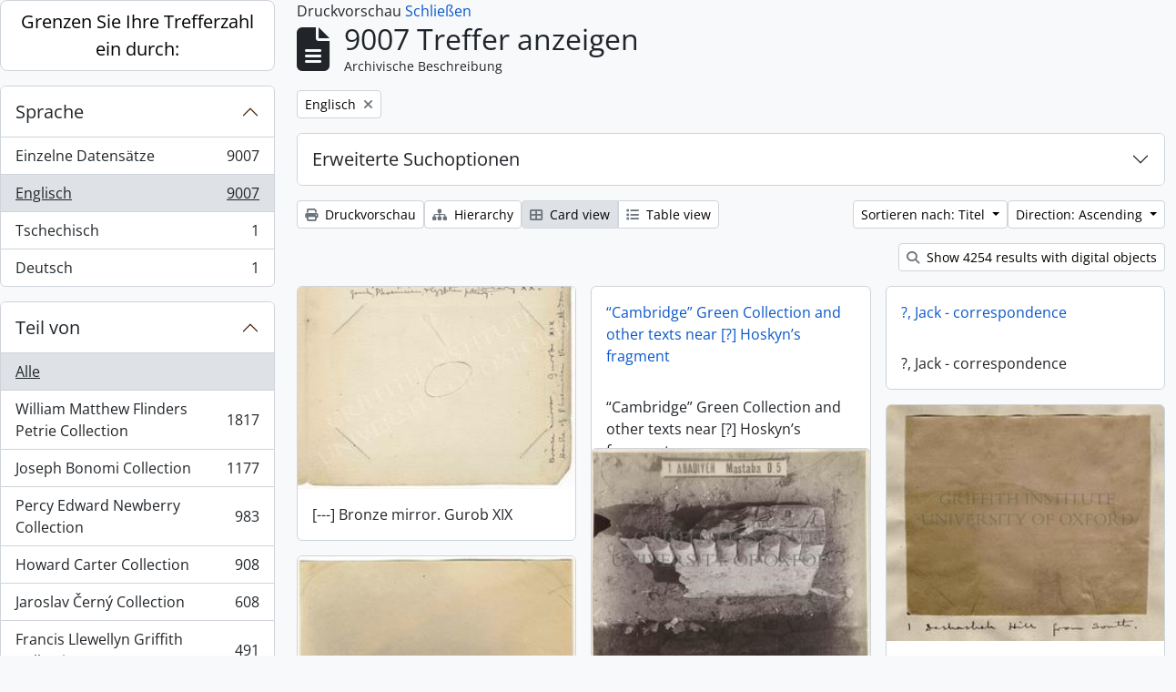

--- FILE ---
content_type: text/html; charset=utf-8
request_url: https://archive.griffith.ox.ac.uk/index.php/informationobject/browse?sf_culture=de&view=card&languages=en&sortDir=asc&sort=alphabetic&topLod=0&media=print
body_size: 14350
content:
<!DOCTYPE html>
<html lang="de"
      dir="ltr"
      media="print">
  <head>
        <script nonce=2275cada2fd6b4788b6ab74f873e11e1 async src="https://www.googletagmanager.com/gtag/js?id="></script>
    <script nonce=2275cada2fd6b4788b6ab74f873e11e1>
    window.dataLayer = window.dataLayer || [];
    function gtag(){dataLayer.push(arguments);}
    gtag('js', new Date());
        gtag('config', '');
    </script>
    <meta charset="utf-8">
    <meta name="viewport" content="width=device-width, initial-scale=1">
    <title>Information object browse - Griffith Institute Archive</title>
                      <link rel="shortcut icon" href="/favicon.ico">
    <script defer src="/dist/js/vendor.bundle.0f9010a8851c963bf1c1.js"></script><script defer src="/dist/js/arDominionB5Plugin.bundle.f35dfa6a8681aaac95aa.js"></script><link href="/dist/css/arDominionB5Plugin.bundle.a287608095b6ba1a60b5.css" rel="stylesheet">
      </head>
  <body class="d-flex flex-column min-vh-100 informationobject browse show-edit-tooltips">
        <div class="visually-hidden-focusable p-3 border-bottom">
  <a class="btn btn-sm btn-secondary" href="#main-column">
    Skip to main content  </a>
</div>




  <style nonce=2275cada2fd6b4788b6ab74f873e11e1>
    #top-bar {
      background-color: #212529 !important;
    }
  </style>
<header id="top-bar" class="navbar navbar-expand-lg navbar-dark d-print-none" role="navigation" aria-label="Main navigation">
  <div class="container-fluid">
          <a class="navbar-brand d-flex flex-wrap flex-lg-nowrap align-items-center py-0 me-0" href="/index.php/" title="Startseite" rel="home">
                                                    <span class="text-wrap my-1 me-3">Griffith Institute Archive</span>
              </a>
        <button class="navbar-toggler atom-btn-secondary my-2 me-1 px-1" type="button" data-bs-toggle="collapse" data-bs-target="#navbar-content" aria-controls="navbar-content" aria-expanded="false">
      <i 
        class="fas fa-2x fa-fw fa-bars" 
        data-bs-toggle="tooltip"
        data-bs-placement="bottom"
        title="Toggle navigation"
        aria-hidden="true">
      </i>
      <span class="visually-hidden">Toggle navigation</span>
    </button>
    <div class="collapse navbar-collapse flex-wrap justify-content-end me-1" id="navbar-content">
      <div class="d-flex flex-wrap flex-lg-nowrap flex-grow-1">
        <div class="dropdown my-2 me-3">
  <button class="btn btn-sm atom-btn-secondary dropdown-toggle" type="button" id="browse-menu" data-bs-toggle="dropdown" aria-expanded="false">
    Durchsuchen  </button>
  <ul class="dropdown-menu mt-2" aria-labelledby="browse-menu">
    <li>
      <h6 class="dropdown-header">
        Durchsuchen      </h6>
    </li>
                  <li id="node_browseInformationObjects">
          <a class="dropdown-item" href="/index.php/informationobject/browse?sf_culture=en&amp;levels=223&amp;topLod=0&amp;limit=30&amp;sort=identifier" title="Archivische Beschreibungen">Archivische Beschreibungen</a>        </li>
                        <li id="node_browseActors">
          <a class="dropdown-item" href="/index.php/actor/browse" title="Normdateien">Normdateien</a>        </li>
                        <li id="node_browsePlaces">
          <a class="dropdown-item" href="/index.php/taxonomy/index/id/42" title="Orte">Orte</a>        </li>
                        <li id="node_browseSubjects">
          <a class="dropdown-item" href="/index.php/taxonomy/index/id/35" title="Themen">Themen</a>        </li>
                        <li id="node_browseDigitalObjects">
          <a class="dropdown-item" href="/index.php/informationobject/browse?view=card&amp;onlyMedia=1&amp;topLod=0" title="Digitales Objekt">Digitales Objekt</a>        </li>
            </ul>
</div>
        <form
  id="search-box"
  class="d-flex flex-grow-1 my-2"
  role="search"
  action="/index.php/informationobject/browse">
  <h2 class="visually-hidden">Suche</h2>
  <input type="hidden" name="topLod" value="0">
  <input type="hidden" name="sort" value="relevance">
  <div class="input-group flex-nowrap">
    <button
      id="search-box-options"
      class="btn btn-sm atom-btn-secondary dropdown-toggle"
      type="button"
      data-bs-toggle="dropdown"
      data-bs-auto-close="outside"
      aria-expanded="false">
      <i class="fas fa-cog" aria-hidden="true"></i>
      <span class="visually-hidden">Search options</span>
    </button>
    <div class="dropdown-menu mt-2" aria-labelledby="search-box-options">
            <a class="dropdown-item" href="/index.php/informationobject/browse?showAdvanced=1&topLod=0">
        Erweiterte Suche      </a>
    </div>
    <input
      id="search-box-input"
      class="form-control form-control-sm dropdown-toggle"
      type="search"
      name="query"
      autocomplete="off"
      value=""
      placeholder="Search"
      data-url="/index.php/search/autocomplete"
      data-bs-toggle="dropdown"
      aria-label="Search"
      aria-expanded="false">
    <ul id="search-box-results" class="dropdown-menu mt-2" aria-labelledby="search-box-input"></ul>
    <button class="btn btn-sm atom-btn-secondary" type="submit">
      <i class="fas fa-search" aria-hidden="true"></i>
      <span class="visually-hidden">Search in browse page</span>
    </button>
  </div>
</form>
      </div>
      <div class="d-flex flex-nowrap flex-column flex-lg-row align-items-strech align-items-lg-center">
        <ul class="navbar-nav mx-lg-2">
                    <li class="nav-item dropdown d-flex flex-column">
  <a
    class="nav-link dropdown-toggle d-flex align-items-center p-0"
    href="#"
    id="clipboard-menu"
    role="button"
    data-bs-toggle="dropdown"
    aria-expanded="false"
    data-total-count-label="records added"
    data-alert-close="Schließen"
    data-load-alert-message="There was an error loading the clipboard content."
    data-export-alert-message="The clipboard is empty for this entity type."
    data-export-check-url="/index.php/clipboard/exportCheck"
    data-delete-alert-message="Note: clipboard items unclipped in this page will be removed from the clipboard when the page is refreshed. You can re-select them now, or reload the page to remove them completely. Using the sort or print preview buttons will also cause a page reload - so anything currently deselected will be lost!"
                data-show-accessions="0"
    >
    <i
      class="fas fa-2x fa-fw fa-paperclip px-0 px-lg-2 py-2"
      data-bs-toggle="tooltip"
      data-bs-placement="bottom"
      data-bs-custom-class="d-none d-lg-block"
      title="Clipboard"
      aria-hidden="true">
    </i>
    <span class="d-lg-none mx-1" aria-hidden="true">
      Clipboard    </span>
    <span class="visually-hidden">
      Clipboard    </span>
  </a>
  <ul class="dropdown-menu dropdown-menu-end mb-2" aria-labelledby="clipboard-menu">
    <li>
      <h6 class="dropdown-header">
        Clipboard      </h6>
    </li>
    <li class="text-muted text-nowrap px-3 pb-2">
      <span
        id="counts-block"
        data-information-object-label="Archival description count:&nbsp;"
        data-actor-object-label="Authority record count:&nbsp;"
        data-repository-object-label="Archival institution count:&nbsp;"
                >
      </span>
    </li>
                  <li id="node_clearClipboard">
          <a class="dropdown-item" href="/index.php/" title="Clear all selections">Clear all selections</a>        </li>
                        <li id="node_goToClipboard">
          <a class="dropdown-item" href="/index.php/clipboard/view" title="Go to clipboard">Go to clipboard</a>        </li>
                        <li id="node_loadClipboard">
          <a class="dropdown-item" href="/index.php/clipboard/load" title="Load clipboard">Load clipboard</a>        </li>
                        <li id="node_saveClipboard">
          <a class="dropdown-item" href="/index.php/clipboard/save" title="Save clipboard">Save clipboard</a>        </li>
            </ul>
</li>
                      <li class="nav-item dropdown d-flex flex-column">
  <a
    class="nav-link dropdown-toggle d-flex align-items-center p-0"
    href="#"
    id="language-menu"
    role="button"
    data-bs-toggle="dropdown"
    aria-expanded="false">
    <i
      class="fas fa-2x fa-fw fa-globe-europe px-0 px-lg-2 py-2"
      data-bs-toggle="tooltip"
      data-bs-placement="bottom"
      data-bs-custom-class="d-none d-lg-block"
      title="Sprache"
      aria-hidden="true">
    </i>
    <span class="d-lg-none mx-1" aria-hidden="true">
      Sprache    </span>
    <span class="visually-hidden">
      Sprache    </span>  
  </a>
  <ul class="dropdown-menu dropdown-menu-end mb-2" aria-labelledby="language-menu">
    <li>
      <h6 class="dropdown-header">
        Sprache      </h6>
    </li>
          <li>
        <a class="dropdown-item" href="/index.php/informationobject/browse?sf_culture=en&amp;view=card&amp;languages=en&amp;sortDir=asc&amp;sort=alphabetic&amp;topLod=0&amp;media=print" title="English">English</a>      </li>
          <li>
        <a class="dropdown-item" href="/index.php/informationobject/browse?sf_culture=fr&amp;view=card&amp;languages=en&amp;sortDir=asc&amp;sort=alphabetic&amp;topLod=0&amp;media=print" title="Français">Français</a>      </li>
          <li>
        <a class="dropdown-item" href="/index.php/informationobject/browse?sf_culture=es&amp;view=card&amp;languages=en&amp;sortDir=asc&amp;sort=alphabetic&amp;topLod=0&amp;media=print" title="Español">Español</a>      </li>
          <li>
        <a class="dropdown-item" href="/index.php/informationobject/browse?sf_culture=nl&amp;view=card&amp;languages=en&amp;sortDir=asc&amp;sort=alphabetic&amp;topLod=0&amp;media=print" title="Nederlands">Nederlands</a>      </li>
          <li>
        <a class="dropdown-item" href="/index.php/informationobject/browse?sf_culture=pt&amp;view=card&amp;languages=en&amp;sortDir=asc&amp;sort=alphabetic&amp;topLod=0&amp;media=print" title="Português">Português</a>      </li>
          <li>
        <a class="dropdown-item" href="/index.php/informationobject/browse?sf_culture=de&amp;view=card&amp;languages=en&amp;sortDir=asc&amp;sort=alphabetic&amp;topLod=0&amp;media=print" title="Deutsch">Deutsch</a>      </li>
          <li>
        <a class="dropdown-item" href="/index.php/informationobject/browse?sf_culture=cs&amp;view=card&amp;languages=en&amp;sortDir=asc&amp;sort=alphabetic&amp;topLod=0&amp;media=print" title="čeština">čeština</a>      </li>
          <li>
        <a class="dropdown-item" href="/index.php/informationobject/browse?sf_culture=ar&amp;view=card&amp;languages=en&amp;sortDir=asc&amp;sort=alphabetic&amp;topLod=0&amp;media=print" title="العربية">العربية</a>      </li>
          <li>
        <a class="dropdown-item" href="/index.php/informationobject/browse?sf_culture=it&amp;view=card&amp;languages=en&amp;sortDir=asc&amp;sort=alphabetic&amp;topLod=0&amp;media=print" title="Italiano">Italiano</a>      </li>
      </ul>
</li>
                    <li class="nav-item dropdown d-flex flex-column">
  <a
    class="nav-link dropdown-toggle d-flex align-items-center p-0"
    href="#"
    id="quick-links-menu"
    role="button"
    data-bs-toggle="dropdown"
    aria-expanded="false">
    <i
      class="fas fa-2x fa-fw fa-info-circle px-0 px-lg-2 py-2"
      data-bs-toggle="tooltip"
      data-bs-placement="bottom"
      data-bs-custom-class="d-none d-lg-block"
      title="Direkter Link"
      aria-hidden="true">
    </i>
    <span class="d-lg-none mx-1" aria-hidden="true">
      Direkter Link    </span> 
    <span class="visually-hidden">
      Direkter Link    </span>
  </a>
  <ul class="dropdown-menu dropdown-menu-end mb-2" aria-labelledby="quick-links-menu">
    <li>
      <h6 class="dropdown-header">
        Direkter Link      </h6>
    </li>
                  <li id="node_about">
          <a class="dropdown-item" href="/index.php/about" title="Über">Über</a>        </li>
                        <li id="node_home">
          <a class="dropdown-item" href="/index.php/" title="Startseite">Startseite</a>        </li>
                        <li id="node_help">
          <a class="dropdown-item" href="http://docs.accesstomemory.org/" title="Hilfe">Hilfe</a>        </li>
                                                      <li id="node_globalReplace">
          <a class="dropdown-item" href="/index.php/search/globalReplace" title="Allgemeines Suchen/Ersetzen">Allgemeines Suchen/Ersetzen</a>        </li>
                        <li id="node_privacy">
          <a class="dropdown-item" href="/index.php/privacy" title="Privacy Policy">Privacy Policy</a>        </li>
            </ul>
</li>
        </ul>
              <div class="dropdown my-2">
    <button class="btn btn-sm atom-btn-secondary dropdown-toggle" type="button" id="user-menu" data-bs-toggle="dropdown" data-bs-auto-close="outside" aria-expanded="false">
      Anmelden    </button>
    <div class="dropdown-menu dropdown-menu-lg-end mt-2" aria-labelledby="user-menu">
      <div>
        <h6 class="dropdown-header">
          Haben Sie einen Account?        </h6>
      </div>
      <form class="mx-3 my-2" action="/index.php/user/login" method="post">        <input type="hidden" name="_csrf_token" value="c594e02cace13e068ff9ffee1715058d" id="csrf_token" /><input type="hidden" name="next" value="https://archive.griffith.ox.ac.uk/index.php/informationobject/browse?sf_culture=de&amp;view=card&amp;languages=en&amp;sortDir=asc&amp;sort=alphabetic&amp;topLod=0&amp;media=print" id="next" />        <div class="mb-3"><label class="form-label" for="email">E-Mail<span aria-hidden="true" class="text-primary ms-1" title="This field is required."><strong>*</strong></span><span class="visually-hidden">This field is required.</span></label><input type="text" name="email" class="form-control-sm form-control" id="email" /></div>        <div class="mb-3"><label class="form-label" for="password">Passwort<span aria-hidden="true" class="text-primary ms-1" title="This field is required."><strong>*</strong></span><span class="visually-hidden">This field is required.</span></label><input type="password" name="password" class="form-control-sm form-control" autocomplete="off" id="password" /></div>        <button class="btn btn-sm atom-btn-secondary" type="submit">
          Anmelden        </button>
      </form>
    </div>
  </div>
      </div>
    </div>
  </div>
</header>

    
<div id="wrapper" class="container-xxl pt-3 flex-grow-1">
            <div class="row">
    <div id="sidebar" class="col-md-3">
      
    <h2 class="d-grid">
      <button
        class="btn btn-lg atom-btn-white collapsed text-wrap"
        type="button"
        data-bs-toggle="collapse"
        data-bs-target="#collapse-aggregations"
        aria-expanded="false"
        aria-controls="collapse-aggregations">
        Grenzen Sie Ihre Trefferzahl ein durch:      </button>
    </h2>

    <div class="collapse" id="collapse-aggregations">

      
      

<div class="accordion mb-3">
  <div class="accordion-item aggregation">
    <h2 class="accordion-header" id="heading-languages">
      <button
        class="accordion-button"
        type="button"
        data-bs-toggle="collapse"
        data-bs-target="#collapse-languages"
        aria-expanded="true"
        aria-controls="collapse-languages">
        Sprache      </button>
    </h2>
    <div
      id="collapse-languages"
      class="accordion-collapse collapse show list-group list-group-flush"
      aria-labelledby="heading-languages">
      
          
              
        <a class="list-group-item list-group-item-action d-flex justify-content-between align-items-center text-break" href="/index.php/informationobject/browse?sf_culture=de&amp;view=card&amp;sortDir=asc&amp;sort=alphabetic&amp;topLod=0&amp;media=print" title="Einzelne Datensätze, 9007 Ergebnisse9007">Einzelne Datensätze<span class="visually-hidden">, 9007 Ergebnisse</span><span aria-hidden="true" class="ms-3 text-nowrap">9007</span></a>              
        <a class="list-group-item list-group-item-action d-flex justify-content-between align-items-center text-break active text-decoration-underline" href="/index.php/informationobject/browse?languages=en&amp;sf_culture=de&amp;view=card&amp;sortDir=asc&amp;sort=alphabetic&amp;topLod=0&amp;media=print" title="Englisch, 9007 Ergebnisse9007">Englisch<span class="visually-hidden">, 9007 Ergebnisse</span><span aria-hidden="true" class="ms-3 text-nowrap">9007</span></a>              
        <a class="list-group-item list-group-item-action d-flex justify-content-between align-items-center text-break" href="/index.php/informationobject/browse?languages=cs&amp;sf_culture=de&amp;view=card&amp;sortDir=asc&amp;sort=alphabetic&amp;topLod=0&amp;media=print" title="Tschechisch, 1 Ergebnisse1">Tschechisch<span class="visually-hidden">, 1 Ergebnisse</span><span aria-hidden="true" class="ms-3 text-nowrap">1</span></a>              
        <a class="list-group-item list-group-item-action d-flex justify-content-between align-items-center text-break" href="/index.php/informationobject/browse?languages=de&amp;sf_culture=de&amp;view=card&amp;sortDir=asc&amp;sort=alphabetic&amp;topLod=0&amp;media=print" title="Deutsch, 1 Ergebnisse1">Deutsch<span class="visually-hidden">, 1 Ergebnisse</span><span aria-hidden="true" class="ms-3 text-nowrap">1</span></a>          </div>
  </div>
</div>

      

<div class="accordion mb-3">
  <div class="accordion-item aggregation">
    <h2 class="accordion-header" id="heading-collection">
      <button
        class="accordion-button collapsed"
        type="button"
        data-bs-toggle="collapse"
        data-bs-target="#collapse-collection"
        aria-expanded="false"
        aria-controls="collapse-collection">
        Teil von       </button>
    </h2>
    <div
      id="collapse-collection"
      class="accordion-collapse collapse list-group list-group-flush"
      aria-labelledby="heading-collection">
      
              <a class="list-group-item list-group-item-action d-flex justify-content-between align-items-center active text-decoration-underline" href="/index.php/informationobject/browse?sf_culture=de&amp;view=card&amp;languages=en&amp;sortDir=asc&amp;sort=alphabetic&amp;topLod=0&amp;media=print" title="Alle">Alle</a>          
              
        <a class="list-group-item list-group-item-action d-flex justify-content-between align-items-center text-break" href="/index.php/informationobject/browse?collection=10089&amp;sf_culture=de&amp;view=card&amp;languages=en&amp;sortDir=asc&amp;sort=alphabetic&amp;topLod=0&amp;media=print" title="William Matthew Flinders Petrie Collection, 1817 Ergebnisse1817">William Matthew Flinders Petrie Collection<span class="visually-hidden">, 1817 Ergebnisse</span><span aria-hidden="true" class="ms-3 text-nowrap">1817</span></a>              
        <a class="list-group-item list-group-item-action d-flex justify-content-between align-items-center text-break" href="/index.php/informationobject/browse?collection=16624&amp;sf_culture=de&amp;view=card&amp;languages=en&amp;sortDir=asc&amp;sort=alphabetic&amp;topLod=0&amp;media=print" title="Joseph Bonomi Collection, 1177 Ergebnisse1177">Joseph Bonomi Collection<span class="visually-hidden">, 1177 Ergebnisse</span><span aria-hidden="true" class="ms-3 text-nowrap">1177</span></a>              
        <a class="list-group-item list-group-item-action d-flex justify-content-between align-items-center text-break" href="/index.php/informationobject/browse?collection=14474&amp;sf_culture=de&amp;view=card&amp;languages=en&amp;sortDir=asc&amp;sort=alphabetic&amp;topLod=0&amp;media=print" title="Percy Edward Newberry Collection, 983 Ergebnisse983">Percy Edward Newberry Collection<span class="visually-hidden">, 983 Ergebnisse</span><span aria-hidden="true" class="ms-3 text-nowrap">983</span></a>              
        <a class="list-group-item list-group-item-action d-flex justify-content-between align-items-center text-break" href="/index.php/informationobject/browse?collection=9756&amp;sf_culture=de&amp;view=card&amp;languages=en&amp;sortDir=asc&amp;sort=alphabetic&amp;topLod=0&amp;media=print" title="Howard Carter Collection, 908 Ergebnisse908">Howard Carter Collection<span class="visually-hidden">, 908 Ergebnisse</span><span aria-hidden="true" class="ms-3 text-nowrap">908</span></a>              
        <a class="list-group-item list-group-item-action d-flex justify-content-between align-items-center text-break" href="/index.php/informationobject/browse?collection=9722&amp;sf_culture=de&amp;view=card&amp;languages=en&amp;sortDir=asc&amp;sort=alphabetic&amp;topLod=0&amp;media=print" title="Jaroslav Černý Collection, 608 Ergebnisse608">Jaroslav Černý Collection<span class="visually-hidden">, 608 Ergebnisse</span><span aria-hidden="true" class="ms-3 text-nowrap">608</span></a>              
        <a class="list-group-item list-group-item-action d-flex justify-content-between align-items-center text-break" href="/index.php/informationobject/browse?collection=403&amp;sf_culture=de&amp;view=card&amp;languages=en&amp;sortDir=asc&amp;sort=alphabetic&amp;topLod=0&amp;media=print" title="Francis Llewellyn Griffith Collection, 491 Ergebnisse491">Francis Llewellyn Griffith Collection<span class="visually-hidden">, 491 Ergebnisse</span><span aria-hidden="true" class="ms-3 text-nowrap">491</span></a>              
        <a class="list-group-item list-group-item-action d-flex justify-content-between align-items-center text-break" href="/index.php/informationobject/browse?collection=9733&amp;sf_culture=de&amp;view=card&amp;languages=en&amp;sortDir=asc&amp;sort=alphabetic&amp;topLod=0&amp;media=print" title="Myrtle Florence Broome Collection, 435 Ergebnisse435">Myrtle Florence Broome Collection<span class="visually-hidden">, 435 Ergebnisse</span><span aria-hidden="true" class="ms-3 text-nowrap">435</span></a>              
        <a class="list-group-item list-group-item-action d-flex justify-content-between align-items-center text-break" href="/index.php/informationobject/browse?collection=10021&amp;sf_culture=de&amp;view=card&amp;languages=en&amp;sortDir=asc&amp;sort=alphabetic&amp;topLod=0&amp;media=print" title="George Alexander Hoskins Collection, 394 Ergebnisse394">George Alexander Hoskins Collection<span class="visually-hidden">, 394 Ergebnisse</span><span aria-hidden="true" class="ms-3 text-nowrap">394</span></a>              
        <a class="list-group-item list-group-item-action d-flex justify-content-between align-items-center text-break" href="/index.php/informationobject/browse?collection=10144&amp;sf_culture=de&amp;view=card&amp;languages=en&amp;sortDir=asc&amp;sort=alphabetic&amp;topLod=0&amp;media=print" title="Tutankhamun Archive, 313 Ergebnisse313">Tutankhamun Archive<span class="visually-hidden">, 313 Ergebnisse</span><span aria-hidden="true" class="ms-3 text-nowrap">313</span></a>              
        <a class="list-group-item list-group-item-action d-flex justify-content-between align-items-center text-break" href="/index.php/informationobject/browse?collection=9997&amp;sf_culture=de&amp;view=card&amp;languages=en&amp;sortDir=asc&amp;sort=alphabetic&amp;topLod=0&amp;media=print" title="Oliver Robert Gurney Collection, 297 Ergebnisse297">Oliver Robert Gurney Collection<span class="visually-hidden">, 297 Ergebnisse</span><span aria-hidden="true" class="ms-3 text-nowrap">297</span></a>          </div>
  </div>
</div>

      
      

<div class="accordion mb-3">
  <div class="accordion-item aggregation">
    <h2 class="accordion-header" id="heading-creators">
      <button
        class="accordion-button collapsed"
        type="button"
        data-bs-toggle="collapse"
        data-bs-target="#collapse-creators"
        aria-expanded="false"
        aria-controls="collapse-creators">
        Urheber/Bestandsbildner      </button>
    </h2>
    <div
      id="collapse-creators"
      class="accordion-collapse collapse list-group list-group-flush"
      aria-labelledby="heading-creators">
      
              <a class="list-group-item list-group-item-action d-flex justify-content-between align-items-center active text-decoration-underline" href="/index.php/informationobject/browse?sf_culture=de&amp;view=card&amp;languages=en&amp;sortDir=asc&amp;sort=alphabetic&amp;topLod=0&amp;media=print" title="Alle">Alle</a>          
              
        <a class="list-group-item list-group-item-action d-flex justify-content-between align-items-center text-break" href="/index.php/informationobject/browse?creators=1760&amp;sf_culture=de&amp;view=card&amp;languages=en&amp;sortDir=asc&amp;sort=alphabetic&amp;topLod=0&amp;media=print" title="Carter, Howard, 70 Ergebnisse70">Carter, Howard<span class="visually-hidden">, 70 Ergebnisse</span><span aria-hidden="true" class="ms-3 text-nowrap">70</span></a>              
        <a class="list-group-item list-group-item-action d-flex justify-content-between align-items-center text-break" href="/index.php/informationobject/browse?creators=9744&amp;sf_culture=de&amp;view=card&amp;languages=en&amp;sortDir=asc&amp;sort=alphabetic&amp;topLod=0&amp;media=print" title="Burton, Harry, 39 Ergebnisse39">Burton, Harry<span class="visually-hidden">, 39 Ergebnisse</span><span aria-hidden="true" class="ms-3 text-nowrap">39</span></a>              
        <a class="list-group-item list-group-item-action d-flex justify-content-between align-items-center text-break" href="/index.php/informationobject/browse?creators=393&amp;sf_culture=de&amp;view=card&amp;languages=en&amp;sortDir=asc&amp;sort=alphabetic&amp;topLod=0&amp;media=print" title="Gardiner, (Sir) Alan Henderson, 14 Ergebnisse14">Gardiner, (Sir) Alan Henderson<span class="visually-hidden">, 14 Ergebnisse</span><span aria-hidden="true" class="ms-3 text-nowrap">14</span></a>              
        <a class="list-group-item list-group-item-action d-flex justify-content-between align-items-center text-break" href="/index.php/informationobject/browse?creators=85318&amp;sf_culture=de&amp;view=card&amp;languages=en&amp;sortDir=asc&amp;sort=alphabetic&amp;topLod=0&amp;media=print" title="Hall, Lindsley Foote, 14 Ergebnisse14">Hall, Lindsley Foote<span class="visually-hidden">, 14 Ergebnisse</span><span aria-hidden="true" class="ms-3 text-nowrap">14</span></a>              
        <a class="list-group-item list-group-item-action d-flex justify-content-between align-items-center text-break" href="/index.php/informationobject/browse?creators=85319&amp;sf_culture=de&amp;view=card&amp;languages=en&amp;sortDir=asc&amp;sort=alphabetic&amp;topLod=0&amp;media=print" title="Hauser, Walter, 14 Ergebnisse14">Hauser, Walter<span class="visually-hidden">, 14 Ergebnisse</span><span aria-hidden="true" class="ms-3 text-nowrap">14</span></a>              
        <a class="list-group-item list-group-item-action d-flex justify-content-between align-items-center text-break" href="/index.php/informationobject/browse?creators=9752&amp;sf_culture=de&amp;view=card&amp;languages=en&amp;sortDir=asc&amp;sort=alphabetic&amp;topLod=0&amp;media=print" title="Calverley, Amice Mary, 13 Ergebnisse13">Calverley, Amice Mary<span class="visually-hidden">, 13 Ergebnisse</span><span aria-hidden="true" class="ms-3 text-nowrap">13</span></a>              
        <a class="list-group-item list-group-item-action d-flex justify-content-between align-items-center text-break" href="/index.php/informationobject/browse?creators=10048&amp;sf_culture=de&amp;view=card&amp;languages=en&amp;sortDir=asc&amp;sort=alphabetic&amp;topLod=0&amp;media=print" title="Mace, Arthur Cruttenden, 11 Ergebnisse11">Mace, Arthur Cruttenden<span class="visually-hidden">, 11 Ergebnisse</span><span aria-hidden="true" class="ms-3 text-nowrap">11</span></a>              
        <a class="list-group-item list-group-item-action d-flex justify-content-between align-items-center text-break" href="/index.php/informationobject/browse?creators=10044&amp;sf_culture=de&amp;view=card&amp;languages=en&amp;sortDir=asc&amp;sort=alphabetic&amp;topLod=0&amp;media=print" title="Lucas, Alfred, 10 Ergebnisse10">Lucas, Alfred<span class="visually-hidden">, 10 Ergebnisse</span><span aria-hidden="true" class="ms-3 text-nowrap">10</span></a>              
        <a class="list-group-item list-group-item-action d-flex justify-content-between align-items-center text-break" href="/index.php/informationobject/browse?creators=17647&amp;sf_culture=de&amp;view=card&amp;languages=en&amp;sortDir=asc&amp;sort=alphabetic&amp;topLod=0&amp;media=print" title="Davies, Anna (Nina) Macpherson, 8 Ergebnisse8">Davies, Anna (Nina) Macpherson<span class="visually-hidden">, 8 Ergebnisse</span><span aria-hidden="true" class="ms-3 text-nowrap">8</span></a>              
        <a class="list-group-item list-group-item-action d-flex justify-content-between align-items-center text-break" href="/index.php/informationobject/browse?creators=91152&amp;sf_culture=de&amp;view=card&amp;languages=en&amp;sortDir=asc&amp;sort=alphabetic&amp;topLod=0&amp;media=print" title="Fleming, Elizabeth, 6 Ergebnisse6">Fleming, Elizabeth<span class="visually-hidden">, 6 Ergebnisse</span><span aria-hidden="true" class="ms-3 text-nowrap">6</span></a>          </div>
  </div>
</div>

        
        
      

<div class="accordion mb-3">
  <div class="accordion-item aggregation">
    <h2 class="accordion-header" id="heading-subjects">
      <button
        class="accordion-button collapsed"
        type="button"
        data-bs-toggle="collapse"
        data-bs-target="#collapse-subjects"
        aria-expanded="false"
        aria-controls="collapse-subjects">
        Gegenstand      </button>
    </h2>
    <div
      id="collapse-subjects"
      class="accordion-collapse collapse list-group list-group-flush"
      aria-labelledby="heading-subjects">
      
              <a class="list-group-item list-group-item-action d-flex justify-content-between align-items-center active text-decoration-underline" href="/index.php/informationobject/browse?sf_culture=de&amp;view=card&amp;languages=en&amp;sortDir=asc&amp;sort=alphabetic&amp;topLod=0&amp;media=print" title="Alle">Alle</a>          
              
        <a class="list-group-item list-group-item-action d-flex justify-content-between align-items-center text-break" href="/index.php/informationobject/browse?subjects=9568&amp;sf_culture=de&amp;view=card&amp;languages=en&amp;sortDir=asc&amp;sort=alphabetic&amp;topLod=0&amp;media=print" title="Scarabs and Seals (Percy Newberry Collection), 74 Ergebnisse74">Scarabs and Seals (Percy Newberry Collection)<span class="visually-hidden">, 74 Ergebnisse</span><span aria-hidden="true" class="ms-3 text-nowrap">74</span></a>              
        <a class="list-group-item list-group-item-action d-flex justify-content-between align-items-center text-break" href="/index.php/informationobject/browse?subjects=9535&amp;sf_culture=de&amp;view=card&amp;languages=en&amp;sortDir=asc&amp;sort=alphabetic&amp;topLod=0&amp;media=print" title="Flora and Fauna (Percy Newberry Collection), 28 Ergebnisse28">Flora and Fauna (Percy Newberry Collection)<span class="visually-hidden">, 28 Ergebnisse</span><span aria-hidden="true" class="ms-3 text-nowrap">28</span></a>              
        <a class="list-group-item list-group-item-action d-flex justify-content-between align-items-center text-break" href="/index.php/informationobject/browse?subjects=9498&amp;sf_culture=de&amp;view=card&amp;languages=en&amp;sortDir=asc&amp;sort=alphabetic&amp;topLod=0&amp;media=print" title="Predynastic Egypt (Percy Newberry Collection), 25 Ergebnisse25">Predynastic Egypt (Percy Newberry Collection)<span class="visually-hidden">, 25 Ergebnisse</span><span aria-hidden="true" class="ms-3 text-nowrap">25</span></a>              
        <a class="list-group-item list-group-item-action d-flex justify-content-between align-items-center text-break" href="/index.php/informationobject/browse?subjects=9646&amp;sf_culture=de&amp;view=card&amp;languages=en&amp;sortDir=asc&amp;sort=alphabetic&amp;topLod=0&amp;media=print" title="Nome Ensigns (Percy Newberry Collection), 23 Ergebnisse23">Nome Ensigns (Percy Newberry Collection)<span class="visually-hidden">, 23 Ergebnisse</span><span aria-hidden="true" class="ms-3 text-nowrap">23</span></a>          </div>
  </div>
</div>

        
      

<div class="accordion mb-3">
  <div class="accordion-item aggregation">
    <h2 class="accordion-header" id="heading-levels">
      <button
        class="accordion-button collapsed"
        type="button"
        data-bs-toggle="collapse"
        data-bs-target="#collapse-levels"
        aria-expanded="false"
        aria-controls="collapse-levels">
        Erschließungsstufe      </button>
    </h2>
    <div
      id="collapse-levels"
      class="accordion-collapse collapse list-group list-group-flush"
      aria-labelledby="heading-levels">
      
              <a class="list-group-item list-group-item-action d-flex justify-content-between align-items-center active text-decoration-underline" href="/index.php/informationobject/browse?sf_culture=de&amp;view=card&amp;languages=en&amp;sortDir=asc&amp;sort=alphabetic&amp;topLod=0&amp;media=print" title="Alle">Alle</a>          
              
        <a class="list-group-item list-group-item-action d-flex justify-content-between align-items-center text-break" href="/index.php/informationobject/browse?levels=227&amp;sf_culture=de&amp;view=card&amp;languages=en&amp;sortDir=asc&amp;sort=alphabetic&amp;topLod=0&amp;media=print" title="Einzelstück, 6098 Ergebnisse6098">Einzelstück<span class="visually-hidden">, 6098 Ergebnisse</span><span aria-hidden="true" class="ms-3 text-nowrap">6098</span></a>              
        <a class="list-group-item list-group-item-action d-flex justify-content-between align-items-center text-break" href="/index.php/informationobject/browse?levels=226&amp;sf_culture=de&amp;view=card&amp;languages=en&amp;sortDir=asc&amp;sort=alphabetic&amp;topLod=0&amp;media=print" title="Akt(e), 2306 Ergebnisse2306">Akt(e)<span class="visually-hidden">, 2306 Ergebnisse</span><span aria-hidden="true" class="ms-3 text-nowrap">2306</span></a>              
        <a class="list-group-item list-group-item-action d-flex justify-content-between align-items-center text-break" href="/index.php/informationobject/browse?levels=224&amp;sf_culture=de&amp;view=card&amp;languages=en&amp;sortDir=asc&amp;sort=alphabetic&amp;topLod=0&amp;media=print" title="Serie, 220 Ergebnisse220">Serie<span class="visually-hidden">, 220 Ergebnisse</span><span aria-hidden="true" class="ms-3 text-nowrap">220</span></a>              
        <a class="list-group-item list-group-item-action d-flex justify-content-between align-items-center text-break" href="/index.php/informationobject/browse?levels=285&amp;sf_culture=de&amp;view=card&amp;languages=en&amp;sortDir=asc&amp;sort=alphabetic&amp;topLod=0&amp;media=print" title="Teil, 175 Ergebnisse175">Teil<span class="visually-hidden">, 175 Ergebnisse</span><span aria-hidden="true" class="ms-3 text-nowrap">175</span></a>              
        <a class="list-group-item list-group-item-action d-flex justify-content-between align-items-center text-break" href="/index.php/informationobject/browse?levels=223&amp;sf_culture=de&amp;view=card&amp;languages=en&amp;sortDir=asc&amp;sort=alphabetic&amp;topLod=0&amp;media=print" title="Sammlung, 169 Ergebnisse169">Sammlung<span class="visually-hidden">, 169 Ergebnisse</span><span aria-hidden="true" class="ms-3 text-nowrap">169</span></a>              
        <a class="list-group-item list-group-item-action d-flex justify-content-between align-items-center text-break" href="/index.php/informationobject/browse?levels=16703&amp;sf_culture=de&amp;view=card&amp;languages=en&amp;sortDir=asc&amp;sort=alphabetic&amp;topLod=0&amp;media=print" title="Objekt, 22 Ergebnisse22">Objekt<span class="visually-hidden">, 22 Ergebnisse</span><span aria-hidden="true" class="ms-3 text-nowrap">22</span></a>              
        <a class="list-group-item list-group-item-action d-flex justify-content-between align-items-center text-break" href="/index.php/informationobject/browse?levels=225&amp;sf_culture=de&amp;view=card&amp;languages=en&amp;sortDir=asc&amp;sort=alphabetic&amp;topLod=0&amp;media=print" title="Teilserie, 12 Ergebnisse12">Teilserie<span class="visually-hidden">, 12 Ergebnisse</span><span aria-hidden="true" class="ms-3 text-nowrap">12</span></a>          </div>
  </div>
</div>

      

<div class="accordion mb-3">
  <div class="accordion-item aggregation">
    <h2 class="accordion-header" id="heading-mediatypes">
      <button
        class="accordion-button collapsed"
        type="button"
        data-bs-toggle="collapse"
        data-bs-target="#collapse-mediatypes"
        aria-expanded="false"
        aria-controls="collapse-mediatypes">
        Medienart      </button>
    </h2>
    <div
      id="collapse-mediatypes"
      class="accordion-collapse collapse list-group list-group-flush"
      aria-labelledby="heading-mediatypes">
      
              <a class="list-group-item list-group-item-action d-flex justify-content-between align-items-center active text-decoration-underline" href="/index.php/informationobject/browse?sf_culture=de&amp;view=card&amp;languages=en&amp;sortDir=asc&amp;sort=alphabetic&amp;topLod=0&amp;media=print" title="Alle">Alle</a>          
              
        <a class="list-group-item list-group-item-action d-flex justify-content-between align-items-center text-break" href="/index.php/informationobject/browse?mediatypes=136&amp;sf_culture=de&amp;view=card&amp;languages=en&amp;sortDir=asc&amp;sort=alphabetic&amp;topLod=0&amp;media=print" title="Bild, 3682 Ergebnisse3682">Bild<span class="visually-hidden">, 3682 Ergebnisse</span><span aria-hidden="true" class="ms-3 text-nowrap">3682</span></a>              
        <a class="list-group-item list-group-item-action d-flex justify-content-between align-items-center text-break" href="/index.php/informationobject/browse?mediatypes=137&amp;sf_culture=de&amp;view=card&amp;languages=en&amp;sortDir=asc&amp;sort=alphabetic&amp;topLod=0&amp;media=print" title="Text, 572 Ergebnisse572">Text<span class="visually-hidden">, 572 Ergebnisse</span><span aria-hidden="true" class="ms-3 text-nowrap">572</span></a>          </div>
  </div>
</div>

    </div>

      </div>
    <div id="main-column" role="main" class="col-md-9">
          <div id="preview-message">
    Druckvorschau    <a href="/index.php/informationobject/browse?sf_culture=de&amp;view=card&amp;languages=en&amp;sortDir=asc&amp;sort=alphabetic&amp;topLod=0" title="Schließen">Schließen</a>  </div>

  <div class="multiline-header d-flex align-items-center mb-3">
    <i class="fas fa-3x fa-file-alt me-3" aria-hidden="true"></i>
    <div class="d-flex flex-column">
      <h1 class="mb-0" aria-describedby="heading-label">
                  9007 Treffer anzeigen              </h1>
      <span class="small" id="heading-label">
        Archivische Beschreibung      </span>
    </div>
  </div>
        <div class="d-flex flex-wrap gap-2">
    
                            <a 
  href="/index.php/informationobject/browse?sf_culture=de&view=card&sortDir=asc&sort=alphabetic&topLod=0&media=print"
  class="btn btn-sm atom-btn-white align-self-start mw-100 filter-tag d-flex">
  <span class="visually-hidden">
    Remove filter:  </span>
  <span class="text-truncate d-inline-block">
    Englisch  </span>
  <i aria-hidden="true" class="fas fa-times ms-2 align-self-center"></i>
</a>
        </div>

      
  <div class="accordion mb-3 adv-search" role="search">
  <div class="accordion-item">
    <h2 class="accordion-header" id="heading-adv-search">
      <button class="accordion-button collapsed" type="button" data-bs-toggle="collapse" data-bs-target="#collapse-adv-search" aria-expanded="false" aria-controls="collapse-adv-search" data-cy="advanced-search-toggle">
        Erweiterte Suchoptionen      </button>
    </h2>
    <div id="collapse-adv-search" class="accordion-collapse collapse" aria-labelledby="heading-adv-search">
      <div class="accordion-body">
        <form name="advanced-search-form" method="get" action="/index.php/informationobject/browse">
                      <input type="hidden" name="view" value="card"/>
                      <input type="hidden" name="languages" value="en"/>
                      <input type="hidden" name="sort" value="alphabetic"/>
                      <input type="hidden" name="media" value="print"/>
          
          <h5>Ergebnisse suchen mit:</h5>

          <div class="criteria mb-4">

            
              
            
            
            <div class="criterion row align-items-center">

              <div class="col-xl-auto mb-3 adv-search-boolean">
                <select class="form-select" name="so0">
                  <option value="and">und</option>
                  <option value="or">oder</option>
                  <option value="not">nicht</option>
                </select>
              </div>

              <div class="col-xl-auto flex-grow-1 mb-3">
                <input class="form-control" type="text" aria-label="Suche" placeholder="Suche" name="sq0">
              </div>

              <div class="col-xl-auto mb-3 text-center">
                <span class="form-text">in</span>
              </div>

              <div class="col-xl-auto mb-3">
                <select class="form-select" name="sf0">
                                      <option value="">
                      Jedes Feld                    </option>
                                      <option value="title">
                      Titel                    </option>
                                      <option value="archivalHistory">
                      Bestandsgeschichte                    </option>
                                      <option value="scopeAndContent">
                      Eingrenzung und Inhalt                    </option>
                                      <option value="extentAndMedium">
                      Umfang und Medium                    </option>
                                      <option value="subject">
                      Zugriffspunkte (Thema)                    </option>
                                      <option value="name">
                      Zugriffspunkte (Name)                    </option>
                                      <option value="place">
                      Zugriffspunkte (Ort)                    </option>
                                      <option value="genre">
                      Zugriffspunkte (Genre)                    </option>
                                      <option value="identifier">
                      Identifikator/Signatur                    </option>
                                      <option value="referenceCode">
                      Signatur                    </option>
                                      <option value="digitalObjectTranscript">
                      Digital object text                    </option>
                                      <option value="creator">
                      Urheber/Bestandsbildner                    </option>
                                      <option value="findingAidTranscript">
                      Finding aid text                    </option>
                                      <option value="allExceptFindingAidTranscript">
                      Any field except finding aid text                    </option>
                                  </select>
              </div>

              <div class="col-xl-auto mb-3">
                <a href="#" class="d-none d-xl-block delete-criterion" aria-label="Delete criterion">
                  <i aria-hidden="true" class="fas fa-times text-muted"></i>
                </a>
                <a href="#" class="d-xl-none delete-criterion btn btn-outline-danger w-100 mb-3">
                  Delete criterion                </a>
              </div>

            </div>

            <div class="add-new-criteria mb-3">
              <a id="add-criterion-dropdown-menu" class="btn atom-btn-white dropdown-toggle" href="#" role="button" data-bs-toggle="dropdown" aria-expanded="false">Merkmale hinzufügen</a>
              <ul class="dropdown-menu mt-2" aria-labelledby="add-criterion-dropdown-menu">
                <li><a class="dropdown-item" href="#" id="add-criterion-and">Und</a></li>
                <li><a class="dropdown-item" href="#" id="add-criterion-or">Oder</a></li>
                <li><a class="dropdown-item" href="#" id="add-criterion-not">Nicht</a></li>
              </ul>
            </div>

          </div>

          <h5>Ergebnisse beschränken auf:</h5>

          <div class="criteria mb-4">

            
            <div class="mb-3"><label class="form-label" for="collection">Beschreibung auf der obersten Ebene</label><select name="collection" class="form-autocomplete form-control" id="collection">

</select><input class="list" type="hidden" value="/index.php/informationobject/autocomplete?parent=1&filterDrafts=1"></div>
          </div>

          <h5>Ergebnisse filtern nach:</h5>

          <div class="criteria mb-4">

            <div class="row">

              
              <div class="col-md-4">
                <div class="mb-3"><label class="form-label" for="levels">Erschließungsstufe</label><select name="levels" class="form-select" id="levels">
<option value="" selected="selected"></option>
<option value="226">Akt(e)</option>
<option value="227">Einzelstück</option>
<option value="139520">File</option>
<option value="221">Fonds</option>
<option value="138539">item</option>
<option value="138734">item</option>
<option value="139204">item</option>
<option value="139504">Objekt</option>
<option value="16703">Objekt</option>
<option value="223">Sammlung</option>
<option value="224">Serie</option>
<option value="139594">Series</option>
<option value="285">Teil</option>
<option value="222">Teilbestand</option>
<option value="225">Teilserie</option>
</select></div>              </div>
              

              <div class="col-md-4">
                <div class="mb-3"><label class="form-label" for="onlyMedia">Digitales Objekt verfügbar</label><select name="onlyMedia" class="form-select" id="onlyMedia">
<option value="" selected="selected"></option>
<option value="1">Ja</option>
<option value="0">Nein</option>
</select></div>              </div>

                              <div class="col-md-4">
                  <div class="mb-3"><label class="form-label" for="findingAidStatus">Findmittel</label><select name="findingAidStatus" class="form-select" id="findingAidStatus">
<option value="" selected="selected"></option>
<option value="yes">Ja</option>
<option value="no">Nein</option>
<option value="generated">Erstellt</option>
<option value="uploaded">Hochgeladen</option>
</select></div>                </div>
              
            </div>

            <div class="row">

                              <div class="col-md-6">
                  <div class="mb-3"><label class="form-label" for="copyrightStatus">Urheberrechtsstatus</label><select name="copyrightStatus" class="form-select" id="copyrightStatus">
<option value="" selected="selected"></option>
<option value="337">Public domain</option>
<option value="338">Unbekannt</option>
<option value="336">Unterliegt dem Urheberrecht</option>
</select></div>                </div>
              
                              <div class="col-md-6">
                  <div class="mb-3"><label class="form-label" for="materialType">Allgemeine Werkstoffbezeichnung</label><select name="materialType" class="form-select" id="materialType">
<option value="" selected="selected"></option>
<option value="261">Architekturzeichnung</option>
<option value="264">Film(e)</option>
<option value="263">Grafik(en)</option>
<option value="262">Kartografisches Material</option>
<option value="265">Multimedia</option>
<option value="266">Objekt</option>
<option value="267">Philatelistisches Objekt (Briefmarke?)</option>
<option value="269">Technische Zeichnung</option>
<option value="270">Textdokument</option>
<option value="268">Tonaufnahme</option>
</select></div>                </div>
              
              <fieldset class="col-12">
                <legend class="visually-hidden">Top-level description filter</legend>
                <div class="d-grid d-sm-block">
                  <div class="form-check d-inline-block me-2">
                    <input class="form-check-input" type="radio" name="topLod" id="adv-search-top-lod-1" value="1" >
                    <label class="form-check-label" for="adv-search-top-lod-1">Beschreibungen auf der obersten Ebene</label>
                  </div>
                  <div class="form-check d-inline-block">
                    <input class="form-check-input" type="radio" name="topLod" id="adv-search-top-lod-0" value="0" checked>
                    <label class="form-check-label" for="adv-search-top-lod-0">Alle Beschreibungen</label>
                  </div>
                </div>
              </fieldset>

            </div>

          </div>

          <h5>Nach Datumsbereich filtern:</h5>

          <div class="criteria row mb-2">

            <div class="col-md-4 start-date">
              <div class="mb-3"><label class="form-label" for="startDate">Beginn</label><input placeholder="YYYY-MM-DD" max="9999-12-31" type="date" name="startDate" class="form-control" id="startDate" /></div>            </div>

            <div class="col-md-4 end-date">
              <div class="mb-3"><label class="form-label" for="endDate">Ende</label><input placeholder="YYYY-MM-DD" max="9999-12-31" type="date" name="endDate" class="form-control" id="endDate" /></div>            </div>

            <fieldset class="col-md-4 date-type">
              <legend class="fs-6">
                <span>Ergebnisse</span>
                <button
                  type="button"
                  class="btn btn-link mb-1"
                  data-bs-toggle="tooltip"
                  data-bs-placement="auto"
                  title='Use these options to specify how the date range returns results. "Exact" means that the start and end dates of descriptions returned must fall entirely within the date range entered. "Overlapping" means that any description whose start or end dates touch or overlap the target date range will be returned.'>
                  <i aria-hidden="true" class="fas fa-question-circle text-muted"></i>
                </button>
              </legend>
              <div class="d-grid d-sm-block">
                <div class="form-check d-inline-block me-2">
                  <input class="form-check-input" type="radio" name="rangeType" id="adv-search-date-range-inclusive" value="inclusive" checked>
                  <label class="form-check-label" for="adv-search-date-range-inclusive">Überlappend</label>
                </div>
                <div class="form-check d-inline-block">
                  <input class="form-check-input" type="radio" name="rangeType" id="adv-search-date-range-exact" value="exact" >
                  <label class="form-check-label" for="adv-search-date-range-exact">Exakt</label>
                </div>
              </div>
            </fieldset>

          </div>

          <ul class="actions mb-1 nav gap-2 justify-content-center">
            <li><input type="button" class="btn atom-btn-outline-light reset" value="neu setzen"></li>
            <li><input type="submit" class="btn atom-btn-outline-light" value="Suche"></li>
          </ul>

        </form>
      </div>
    </div>
  </div>
</div>

  
    <div class="d-flex flex-wrap gap-2 mb-3">
      <a
  class="btn btn-sm atom-btn-white"
  href="/index.php/informationobject/browse?sf_culture=de&view=card&languages=en&sortDir=asc&sort=alphabetic&topLod=0&media=print">
  <i class="fas fa-print me-1" aria-hidden="true"></i>
  Druckvorschau</a>

              <a
          class="btn btn-sm atom-btn-white"
          href="/index.php/browse/hierarchy">
          <i class="fas fa-sitemap me-1" aria-hidden="true"></i>
          Hierarchy        </a>
      
      
      <div class="btn-group btn-group-sm" role="group" aria-label="View options">
  <a
    class="btn atom-btn-white text-wrap active"
    aria-current="page"    href="/index.php/informationobject/browse?view=card&sf_culture=de&languages=en&sortDir=asc&sort=alphabetic&topLod=0&media=print">
    <i class="fas fa-th-large me-1" aria-hidden="true"></i>
    Card view  </a>
  <a
    class="btn atom-btn-white text-wrap"
        href="/index.php/informationobject/browse?view=table&sf_culture=de&languages=en&sortDir=asc&sort=alphabetic&topLod=0&media=print">
    <i class="fas fa-list me-1" aria-hidden="true"></i>
    Table view  </a>
</div>

      <div class="d-flex flex-wrap gap-2 ms-auto">
        
<div class="dropdown d-inline-block">
  <button class="btn btn-sm atom-btn-white dropdown-toggle text-wrap" type="button" id="sort-button" data-bs-toggle="dropdown" aria-expanded="false">
    Sortieren nach: Titel  </button>
  <ul class="dropdown-menu dropdown-menu-end mt-2" aria-labelledby="sort-button">
          <li>
        <a
          href="/index.php/informationobject/browse?sort=lastUpdated&sf_culture=de&view=card&languages=en&sortDir=asc&topLod=0&media=print"
          class="dropdown-item">
          Date modified        </a>
      </li>
          <li>
        <a
          href="/index.php/informationobject/browse?sort=alphabetic&sf_culture=de&view=card&languages=en&sortDir=asc&topLod=0&media=print"
          class="dropdown-item active">
          Titel        </a>
      </li>
          <li>
        <a
          href="/index.php/informationobject/browse?sort=relevance&sf_culture=de&view=card&languages=en&sortDir=asc&topLod=0&media=print"
          class="dropdown-item">
          Relevanz        </a>
      </li>
          <li>
        <a
          href="/index.php/informationobject/browse?sort=identifier&sf_culture=de&view=card&languages=en&sortDir=asc&topLod=0&media=print"
          class="dropdown-item">
          Identifikator/Signatur        </a>
      </li>
          <li>
        <a
          href="/index.php/informationobject/browse?sort=referenceCode&sf_culture=de&view=card&languages=en&sortDir=asc&topLod=0&media=print"
          class="dropdown-item">
          Signatur        </a>
      </li>
          <li>
        <a
          href="/index.php/informationobject/browse?sort=startDate&sf_culture=de&view=card&languages=en&sortDir=asc&topLod=0&media=print"
          class="dropdown-item">
          Laufzeitbeginn        </a>
      </li>
          <li>
        <a
          href="/index.php/informationobject/browse?sort=endDate&sf_culture=de&view=card&languages=en&sortDir=asc&topLod=0&media=print"
          class="dropdown-item">
          Laufzeitende        </a>
      </li>
      </ul>
</div>


<div class="dropdown d-inline-block">
  <button class="btn btn-sm atom-btn-white dropdown-toggle text-wrap" type="button" id="sortDir-button" data-bs-toggle="dropdown" aria-expanded="false">
    Direction: Ascending  </button>
  <ul class="dropdown-menu dropdown-menu-end mt-2" aria-labelledby="sortDir-button">
          <li>
        <a
          href="/index.php/informationobject/browse?sortDir=asc&sf_culture=de&view=card&languages=en&sort=alphabetic&topLod=0&media=print"
          class="dropdown-item active">
          Ascending        </a>
      </li>
          <li>
        <a
          href="/index.php/informationobject/browse?sortDir=desc&sf_culture=de&view=card&languages=en&sort=alphabetic&topLod=0&media=print"
          class="dropdown-item">
          Descending        </a>
      </li>
      </ul>
</div>
      </div>
    </div>

                  <div class="d-flex mb-3">
                              <a
            class="btn btn-sm atom-btn-white ms-auto text-wrap"
            href="/index.php/informationobject/browse?sf_culture=de&view=card&languages=en&sortDir=asc&sort=alphabetic&topLod=0&media=print&onlyMedia=1">
            <i class="fas fa-search me-1" aria-hidden="true"></i>
            Show 4254 results with digital objects          </a>
        </div>
      
      <div class="row g-3 mb-3 masonry">

    
  <div class="col-sm-6 col-lg-4 masonry-item">
    <div class="card">
                      <a href="/index.php/petrie-5-8-7b">
          <img alt="[---] Bronze mirror. Gurob XIX" class="card-img-top" src="/uploads/r/null/5/6/c/56c5b9b8778b451b0e3879430586aa2c164e7f115f6ee606b0d81fe4df5a4c00/Petrie_5_8_007_lower_res600ppi_142.jpg" />        </a>
      
      <div class="card-body">
        <div class="card-text d-flex align-items-start gap-2">
          <span>[---] Bronze mirror. Gurob XIX</span>
          <button
  class="btn atom-btn-white ms-auto active-primary clipboard d-print-none"
  data-clipboard-slug="petrie-5-8-7b"
  data-clipboard-type="informationObject"
  data-tooltip="true"  data-title="Zur Zwischenablage hinzufügen"
  data-alt-title="Aus der Zwischenablage entfernen">
  <i class="fas fa-lg fa-paperclip" aria-hidden="true"></i>
  <span class="visually-hidden">
    Zur Zwischenablage hinzufügen  </span>
</button>
        </div>
      </div>
    </div>
  </div>
    
  <div class="col-sm-6 col-lg-4 masonry-item">
    <div class="card">
              <a class="p-3" href="/index.php/kahle-1-24">
          “Cambridge” Green Collection and other texts near [?] Hoskyn’s fragment        </a>
      
      <div class="card-body">
        <div class="card-text d-flex align-items-start gap-2">
          <span>“Cambridge” Green Collection and other texts near [?] Hoskyn’s fragment</span>
          <button
  class="btn atom-btn-white ms-auto active-primary clipboard d-print-none"
  data-clipboard-slug="kahle-1-24"
  data-clipboard-type="informationObject"
  data-tooltip="true"  data-title="Zur Zwischenablage hinzufügen"
  data-alt-title="Aus der Zwischenablage entfernen">
  <i class="fas fa-lg fa-paperclip" aria-hidden="true"></i>
  <span class="visually-hidden">
    Zur Zwischenablage hinzufügen  </span>
</button>
        </div>
      </div>
    </div>
  </div>
    
  <div class="col-sm-6 col-lg-4 masonry-item">
    <div class="card">
              <a class="p-3" href="/index.php/gurney-1-245">
          ?, Jack - correspondence        </a>
      
      <div class="card-body">
        <div class="card-text d-flex align-items-start gap-2">
          <span>?, Jack - correspondence</span>
          <button
  class="btn atom-btn-white ms-auto active-primary clipboard d-print-none"
  data-clipboard-slug="gurney-1-245"
  data-clipboard-type="informationObject"
  data-tooltip="true"  data-title="Zur Zwischenablage hinzufügen"
  data-alt-title="Aus der Zwischenablage entfernen">
  <i class="fas fa-lg fa-paperclip" aria-hidden="true"></i>
  <span class="visually-hidden">
    Zur Zwischenablage hinzufügen  </span>
</button>
        </div>
      </div>
    </div>
  </div>
    
  <div class="col-sm-6 col-lg-4 masonry-item">
    <div class="card">
                      <a href="/index.php/petrie-5-2-01">
          <img alt="1 - Deshasheh Hill from South." class="card-img-top" src="/uploads/r/null/f/7/1/f711be9e23a4258965d7d89ce47a286c6b9c7c8852b75e1fa8b323e8c52bb77f/Petrie_5_2_01_res600ppi_142.jpg" />        </a>
      
      <div class="card-body">
        <div class="card-text d-flex align-items-start gap-2">
          <span>1 - Deshasheh Hill from South.</span>
          <button
  class="btn atom-btn-white ms-auto active-primary clipboard d-print-none"
  data-clipboard-slug="petrie-5-2-01"
  data-clipboard-type="informationObject"
  data-tooltip="true"  data-title="Zur Zwischenablage hinzufügen"
  data-alt-title="Aus der Zwischenablage entfernen">
  <i class="fas fa-lg fa-paperclip" aria-hidden="true"></i>
  <span class="visually-hidden">
    Zur Zwischenablage hinzufügen  </span>
</button>
        </div>
      </div>
    </div>
  </div>
    
  <div class="col-sm-6 col-lg-4 masonry-item">
    <div class="card">
                      <a href="/index.php/petrie-5-3-11a">
          <img alt="[1] Ady. D. 5 Pole-cornice" class="card-img-top" src="/uploads/r/null/3/c/0/3c02312b6414b1b604731c50bf4caf4e3f968e2bc4f5bbed6522bce00a1c39ad/Petrie_5_3_11_upper_left_res600ppi_142.jpg" />        </a>
      
      <div class="card-body">
        <div class="card-text d-flex align-items-start gap-2">
          <span>[1] Ady. D. 5 Pole-cornice</span>
          <button
  class="btn atom-btn-white ms-auto active-primary clipboard d-print-none"
  data-clipboard-slug="petrie-5-3-11a"
  data-clipboard-type="informationObject"
  data-tooltip="true"  data-title="Zur Zwischenablage hinzufügen"
  data-alt-title="Aus der Zwischenablage entfernen">
  <i class="fas fa-lg fa-paperclip" aria-hidden="true"></i>
  <span class="visually-hidden">
    Zur Zwischenablage hinzufügen  </span>
</button>
        </div>
      </div>
    </div>
  </div>
    
  <div class="col-sm-6 col-lg-4 masonry-item">
    <div class="card">
                      <a href="/index.php/petrie-5-7-31d">
          <img alt="[1] Village of Kafr el Haram, below my tomb." class="card-img-top" src="/uploads/r/null/0/2/1/02162eed7d9ba65677e20398c51ae58c81c355292913b69e17b0b52bc09c014b/Petrie_5_7_31_001_res600ppi_142.jpg" />        </a>
      
      <div class="card-body">
        <div class="card-text d-flex align-items-start gap-2">
          <span>[1] Village of Kafr el Haram, below my tomb.</span>
          <button
  class="btn atom-btn-white ms-auto active-primary clipboard d-print-none"
  data-clipboard-slug="petrie-5-7-31d"
  data-clipboard-type="informationObject"
  data-tooltip="true"  data-title="Zur Zwischenablage hinzufügen"
  data-alt-title="Aus der Zwischenablage entfernen">
  <i class="fas fa-lg fa-paperclip" aria-hidden="true"></i>
  <span class="visually-hidden">
    Zur Zwischenablage hinzufügen  </span>
</button>
        </div>
      </div>
    </div>
  </div>
    
  <div class="col-sm-6 col-lg-4 masonry-item">
    <div class="card">
                      <a href="/index.php/petrie-5-2-10">
          <img alt="10 - S.E. wall - Tomb of Shedu." class="card-img-top" src="/uploads/r/null/7/9/3/79372658c93d5bd3475d7765eec6d5b933f4397fcefe36f3024a73fc67805f50/Petrie_5_2_10_res600ppi_142.jpg" />        </a>
      
      <div class="card-body">
        <div class="card-text d-flex align-items-start gap-2">
          <span>10 - S.E. wall - Tomb of Shedu.</span>
          <button
  class="btn atom-btn-white ms-auto active-primary clipboard d-print-none"
  data-clipboard-slug="petrie-5-2-10"
  data-clipboard-type="informationObject"
  data-tooltip="true"  data-title="Zur Zwischenablage hinzufügen"
  data-alt-title="Aus der Zwischenablage entfernen">
  <i class="fas fa-lg fa-paperclip" aria-hidden="true"></i>
  <span class="visually-hidden">
    Zur Zwischenablage hinzufügen  </span>
</button>
        </div>
      </div>
    </div>
  </div>
    
  <div class="col-sm-6 col-lg-4 masonry-item">
    <div class="card">
                      <a href="/index.php/petrie-5-3-03b">
          <img alt="[10] Toys" class="card-img-top" src="/uploads/r/null/e/9/7/e9730646a9240cb96e894b075f910e16c3fb744c5142df7a5b7898d97d2f1795/Petrie_5_3_03_lower_left_res600ppi_142.jpg" />        </a>
      
      <div class="card-body">
        <div class="card-text d-flex align-items-start gap-2">
          <span>[10] Toys</span>
          <button
  class="btn atom-btn-white ms-auto active-primary clipboard d-print-none"
  data-clipboard-slug="petrie-5-3-03b"
  data-clipboard-type="informationObject"
  data-tooltip="true"  data-title="Zur Zwischenablage hinzufügen"
  data-alt-title="Aus der Zwischenablage entfernen">
  <i class="fas fa-lg fa-paperclip" aria-hidden="true"></i>
  <span class="visually-hidden">
    Zur Zwischenablage hinzufügen  </span>
</button>
        </div>
      </div>
    </div>
  </div>
    
  <div class="col-sm-6 col-lg-4 masonry-item">
    <div class="card">
                      <a href="/index.php/petrie-5-7-35c">
          <img alt="[100] Cliffs near Tehneh." class="card-img-top" src="/uploads/r/null/4/0/d/40d8953e42550eb856be102f2881c43f15823b38e726acae210aceb13cafe682/Petrie_5_7_35_100_res600ppi_142.jpg" />        </a>
      
      <div class="card-body">
        <div class="card-text d-flex align-items-start gap-2">
          <span>[100] Cliffs near Tehneh.</span>
          <button
  class="btn atom-btn-white ms-auto active-primary clipboard d-print-none"
  data-clipboard-slug="petrie-5-7-35c"
  data-clipboard-type="informationObject"
  data-tooltip="true"  data-title="Zur Zwischenablage hinzufügen"
  data-alt-title="Aus der Zwischenablage entfernen">
  <i class="fas fa-lg fa-paperclip" aria-hidden="true"></i>
  <span class="visually-hidden">
    Zur Zwischenablage hinzufügen  </span>
</button>
        </div>
      </div>
    </div>
  </div>
    
  <div class="col-sm-6 col-lg-4 masonry-item">
    <div class="card">
                      <a href="/index.php/petrie-5-3-33e">
          <img alt="[100] Goat's head" class="card-img-top" src="/uploads/r/null/c/a/b/cabb8300bd50862e19ddb1a75aaedc7f841c2172a779511f48b0e38ad750611a/Petrie_5_3_33_bottom_right_res600ppi_142.jpg" />        </a>
      
      <div class="card-body">
        <div class="card-text d-flex align-items-start gap-2">
          <span>[100] Goat's head</span>
          <button
  class="btn atom-btn-white ms-auto active-primary clipboard d-print-none"
  data-clipboard-slug="petrie-5-3-33e"
  data-clipboard-type="informationObject"
  data-tooltip="true"  data-title="Zur Zwischenablage hinzufügen"
  data-alt-title="Aus der Zwischenablage entfernen">
  <i class="fas fa-lg fa-paperclip" aria-hidden="true"></i>
  <span class="visually-hidden">
    Zur Zwischenablage hinzufügen  </span>
</button>
        </div>
      </div>
    </div>
  </div>
    
  <div class="col-sm-6 col-lg-4 masonry-item">
    <div class="card">
                      <a href="/index.php/petrie-5-3-29a">
          <img alt="[101] Pan-grave" class="card-img-top" src="/uploads/r/null/a/a/8/aa838e5d59ff99fa1a42f998012c485390eeebb8a6ef01ba4e9f1c437d217b15/Petrie_5_3_29_upper_left_res600ppi_142.jpg" />        </a>
      
      <div class="card-body">
        <div class="card-text d-flex align-items-start gap-2">
          <span>[101] Pan-grave</span>
          <button
  class="btn atom-btn-white ms-auto active-primary clipboard d-print-none"
  data-clipboard-slug="petrie-5-3-29a"
  data-clipboard-type="informationObject"
  data-tooltip="true"  data-title="Zur Zwischenablage hinzufügen"
  data-alt-title="Aus der Zwischenablage entfernen">
  <i class="fas fa-lg fa-paperclip" aria-hidden="true"></i>
  <span class="visually-hidden">
    Zur Zwischenablage hinzufügen  </span>
</button>
        </div>
      </div>
    </div>
  </div>
    
  <div class="col-sm-6 col-lg-4 masonry-item">
    <div class="card">
                      <a href="/index.php/petrie-5-6-31a">
          <img alt="[101] Shrine at Tehneh" class="card-img-top" src="/uploads/r/null/4/f/d/4fd0d37e8143f0e386b8f914117c6b08de6819118726b0cff61dfe2f1d99b65a/Petrie_5_06_31_101_res600ppi_142.jpg" />        </a>
      
      <div class="card-body">
        <div class="card-text d-flex align-items-start gap-2">
          <span>[101] Shrine at Tehneh</span>
          <button
  class="btn atom-btn-white ms-auto active-primary clipboard d-print-none"
  data-clipboard-slug="petrie-5-6-31a"
  data-clipboard-type="informationObject"
  data-tooltip="true"  data-title="Zur Zwischenablage hinzufügen"
  data-alt-title="Aus der Zwischenablage entfernen">
  <i class="fas fa-lg fa-paperclip" aria-hidden="true"></i>
  <span class="visually-hidden">
    Zur Zwischenablage hinzufügen  </span>
</button>
        </div>
      </div>
    </div>
  </div>
    
  <div class="col-sm-6 col-lg-4 masonry-item">
    <div class="card">
                      <a href="/index.php/petrie-5-6-30d">
          <img alt="[102] Inscription of Ptolemy V." class="card-img-top" src="/uploads/r/null/5/9/9/599748cf1d54a67de6310e75ab515cbd3ed14e1603c154cd587c2e725131f4e3/Petrie_5_06_30_102_res600ppi_142.jpg" />        </a>
      
      <div class="card-body">
        <div class="card-text d-flex align-items-start gap-2">
          <span>[102] Inscription of Ptolemy V.</span>
          <button
  class="btn atom-btn-white ms-auto active-primary clipboard d-print-none"
  data-clipboard-slug="petrie-5-6-30d"
  data-clipboard-type="informationObject"
  data-tooltip="true"  data-title="Zur Zwischenablage hinzufügen"
  data-alt-title="Aus der Zwischenablage entfernen">
  <i class="fas fa-lg fa-paperclip" aria-hidden="true"></i>
  <span class="visually-hidden">
    Zur Zwischenablage hinzufügen  </span>
</button>
        </div>
      </div>
    </div>
  </div>
    
  <div class="col-sm-6 col-lg-4 masonry-item">
    <div class="card">
                      <a href="/index.php/petrie-5-3-29b">
          <img alt="[102] Pan-grave" class="card-img-top" src="/uploads/r/null/7/4/d/74dcd92a42a7f7d8f1bf2edf0ca70e73533ff1b18a5635b6ceb5c8f3a45de386/Petrie_5_3_29_lower_left_res600ppi_142.jpg" />        </a>
      
      <div class="card-body">
        <div class="card-text d-flex align-items-start gap-2">
          <span>[102] Pan-grave</span>
          <button
  class="btn atom-btn-white ms-auto active-primary clipboard d-print-none"
  data-clipboard-slug="petrie-5-3-29b"
  data-clipboard-type="informationObject"
  data-tooltip="true"  data-title="Zur Zwischenablage hinzufügen"
  data-alt-title="Aus der Zwischenablage entfernen">
  <i class="fas fa-lg fa-paperclip" aria-hidden="true"></i>
  <span class="visually-hidden">
    Zur Zwischenablage hinzufügen  </span>
</button>
        </div>
      </div>
    </div>
  </div>
    
  <div class="col-sm-6 col-lg-4 masonry-item">
    <div class="card">
                      <a href="/index.php/petrie-5-3-29c">
          <img alt="[103] Pan-grave" class="card-img-top" src="/uploads/r/null/1/7/c/17c1e4010edec98a7a1f63efa7d9233e23bcc3c116c388fb737a7b1922bf44b7/Petrie_5_3_29_upper_right_res600ppi_142.jpg" />        </a>
      
      <div class="card-body">
        <div class="card-text d-flex align-items-start gap-2">
          <span>[103] Pan-grave</span>
          <button
  class="btn atom-btn-white ms-auto active-primary clipboard d-print-none"
  data-clipboard-slug="petrie-5-3-29c"
  data-clipboard-type="informationObject"
  data-tooltip="true"  data-title="Zur Zwischenablage hinzufügen"
  data-alt-title="Aus der Zwischenablage entfernen">
  <i class="fas fa-lg fa-paperclip" aria-hidden="true"></i>
  <span class="visually-hidden">
    Zur Zwischenablage hinzufügen  </span>
</button>
        </div>
      </div>
    </div>
  </div>
    
  <div class="col-sm-6 col-lg-4 masonry-item">
    <div class="card">
                      <a href="/index.php/petrie-5-3-29d">
          <img alt="[104] Pan-grave" class="card-img-top" src="/uploads/r/null/d/f/6/df6c422045b2f1b5fdc9140d9c8cb99fb29329076b3c7dae5bd3a8a407d767b2/Petrie_5_3_29_lower_right_res600ppi_142.jpg" />        </a>
      
      <div class="card-body">
        <div class="card-text d-flex align-items-start gap-2">
          <span>[104] Pan-grave</span>
          <button
  class="btn atom-btn-white ms-auto active-primary clipboard d-print-none"
  data-clipboard-slug="petrie-5-3-29d"
  data-clipboard-type="informationObject"
  data-tooltip="true"  data-title="Zur Zwischenablage hinzufügen"
  data-alt-title="Aus der Zwischenablage entfernen">
  <i class="fas fa-lg fa-paperclip" aria-hidden="true"></i>
  <span class="visually-hidden">
    Zur Zwischenablage hinzufügen  </span>
</button>
        </div>
      </div>
    </div>
  </div>
    
  <div class="col-sm-6 col-lg-4 masonry-item">
    <div class="card">
                      <a href="/index.php/petrie-5-5-38a">
          <img alt="[104] Walls of brick village. Kom Ahmar." class="card-img-top" src="/uploads/r/null/f/f/a/ffaa0b530da650f28e78809f669d21b795d7ff73b066a67d2deca5c4b1dbc3d8/Petrie_5_5_Loose_Items_104_res600ppi_142.jpg" />        </a>
      
      <div class="card-body">
        <div class="card-text d-flex align-items-start gap-2">
          <span>[104] Walls of brick village. Kom Ahmar.</span>
          <button
  class="btn atom-btn-white ms-auto active-primary clipboard d-print-none"
  data-clipboard-slug="petrie-5-5-38a"
  data-clipboard-type="informationObject"
  data-tooltip="true"  data-title="Zur Zwischenablage hinzufügen"
  data-alt-title="Aus der Zwischenablage entfernen">
  <i class="fas fa-lg fa-paperclip" aria-hidden="true"></i>
  <span class="visually-hidden">
    Zur Zwischenablage hinzufügen  </span>
</button>
        </div>
      </div>
    </div>
  </div>
    
  <div class="col-sm-6 col-lg-4 masonry-item">
    <div class="card">
                      <a href="/index.php/petrie-5-7-18c">
          <img alt="[105] Cemetery at Kom Ahmar, used by all the neighbourhood." class="card-img-top" src="/uploads/r/null/0/3/7/037b72f630b59cd35fe2bbd59ba7fe84986febb72064ed361fecddaa8f8c8cec/Petrie_5_7_18_105_res600ppi_142.jpg" />        </a>
      
      <div class="card-body">
        <div class="card-text d-flex align-items-start gap-2">
          <span>[105] Cemetery at Kom Ahmar, used by all the neighbourhood.</span>
          <button
  class="btn atom-btn-white ms-auto active-primary clipboard d-print-none"
  data-clipboard-slug="petrie-5-7-18c"
  data-clipboard-type="informationObject"
  data-tooltip="true"  data-title="Zur Zwischenablage hinzufügen"
  data-alt-title="Aus der Zwischenablage entfernen">
  <i class="fas fa-lg fa-paperclip" aria-hidden="true"></i>
  <span class="visually-hidden">
    Zur Zwischenablage hinzufügen  </span>
</button>
        </div>
      </div>
    </div>
  </div>
    
  <div class="col-sm-6 col-lg-4 masonry-item">
    <div class="card">
                      <a href="/index.php/petrie-5-3-30a">
          <img alt="[105] Pan-grave" class="card-img-top" src="/uploads/r/null/2/7/7/277251827107b399b302b14c5bbb2e200478eb20bb7274e381a8297b607a8bda/Petrie_5_3_30_upper_left_res600ppi_142.jpg" />        </a>
      
      <div class="card-body">
        <div class="card-text d-flex align-items-start gap-2">
          <span>[105] Pan-grave</span>
          <button
  class="btn atom-btn-white ms-auto active-primary clipboard d-print-none"
  data-clipboard-slug="petrie-5-3-30a"
  data-clipboard-type="informationObject"
  data-tooltip="true"  data-title="Zur Zwischenablage hinzufügen"
  data-alt-title="Aus der Zwischenablage entfernen">
  <i class="fas fa-lg fa-paperclip" aria-hidden="true"></i>
  <span class="visually-hidden">
    Zur Zwischenablage hinzufügen  </span>
</button>
        </div>
      </div>
    </div>
  </div>
    
  <div class="col-sm-6 col-lg-4 masonry-item">
    <div class="card">
                      <a href="/index.php/petrie-5-3-28d">
          <img alt="[106] Pan-grave" class="card-img-top" src="/uploads/r/null/b/5/9/b590ed2e56fa388b048b3f4d830a6db1897f2eb2b6a15a868ac6ac061871915b/Petrie_5_3_28_lower_right_res600ppi_142.jpg" />        </a>
      
      <div class="card-body">
        <div class="card-text d-flex align-items-start gap-2">
          <span>[106] Pan-grave</span>
          <button
  class="btn atom-btn-white ms-auto active-primary clipboard d-print-none"
  data-clipboard-slug="petrie-5-3-28d"
  data-clipboard-type="informationObject"
  data-tooltip="true"  data-title="Zur Zwischenablage hinzufügen"
  data-alt-title="Aus der Zwischenablage entfernen">
  <i class="fas fa-lg fa-paperclip" aria-hidden="true"></i>
  <span class="visually-hidden">
    Zur Zwischenablage hinzufügen  </span>
</button>
        </div>
      </div>
    </div>
  </div>
    
  <div class="col-sm-6 col-lg-4 masonry-item">
    <div class="card">
                      <a href="/index.php/petrie-5-3-30b">
          <img alt="[107] Pan-grave" class="card-img-top" src="/uploads/r/null/7/f/f/7ff1ea7eeae6ad6d78ac84dd925775ab9f19f660059038fa2fa3bd1ea38aa253/Petrie_5_3_30_lower_left_res600ppi_142.jpg" />        </a>
      
      <div class="card-body">
        <div class="card-text d-flex align-items-start gap-2">
          <span>[107] Pan-grave</span>
          <button
  class="btn atom-btn-white ms-auto active-primary clipboard d-print-none"
  data-clipboard-slug="petrie-5-3-30b"
  data-clipboard-type="informationObject"
  data-tooltip="true"  data-title="Zur Zwischenablage hinzufügen"
  data-alt-title="Aus der Zwischenablage entfernen">
  <i class="fas fa-lg fa-paperclip" aria-hidden="true"></i>
  <span class="visually-hidden">
    Zur Zwischenablage hinzufügen  </span>
</button>
        </div>
      </div>
    </div>
  </div>
    
  <div class="col-sm-6 col-lg-4 masonry-item">
    <div class="card">
                      <a href="/index.php/petrie-5-3-30c">
          <img alt="[108] Pan-grave" class="card-img-top" src="/uploads/r/null/6/f/f/6ff01822d42ff90f0ca101dccdbd9e6fbb72307675d744ce111d3dc4575be905/Petrie_5_3_30_upper_right_res600ppi_142.jpg" />        </a>
      
      <div class="card-body">
        <div class="card-text d-flex align-items-start gap-2">
          <span>[108] Pan-grave</span>
          <button
  class="btn atom-btn-white ms-auto active-primary clipboard d-print-none"
  data-clipboard-slug="petrie-5-3-30c"
  data-clipboard-type="informationObject"
  data-tooltip="true"  data-title="Zur Zwischenablage hinzufügen"
  data-alt-title="Aus der Zwischenablage entfernen">
  <i class="fas fa-lg fa-paperclip" aria-hidden="true"></i>
  <span class="visually-hidden">
    Zur Zwischenablage hinzufügen  </span>
</button>
        </div>
      </div>
    </div>
  </div>
    
  <div class="col-sm-6 col-lg-4 masonry-item">
    <div class="card">
                      <a href="/index.php/petrie-5-3-24a">
          <img alt="[109] Pan-grave" class="card-img-top" src="/uploads/r/null/e/8/9/e8929a260250936798662d1524574596677033b6f4d47dfc4f0d55c1278f48ad/Petrie_5_3_24_upper_left_res600ppi_142.jpg" />        </a>
      
      <div class="card-body">
        <div class="card-text d-flex align-items-start gap-2">
          <span>[109] Pan-grave</span>
          <button
  class="btn atom-btn-white ms-auto active-primary clipboard d-print-none"
  data-clipboard-slug="petrie-5-3-24a"
  data-clipboard-type="informationObject"
  data-tooltip="true"  data-title="Zur Zwischenablage hinzufügen"
  data-alt-title="Aus der Zwischenablage entfernen">
  <i class="fas fa-lg fa-paperclip" aria-hidden="true"></i>
  <span class="visually-hidden">
    Zur Zwischenablage hinzufügen  </span>
</button>
        </div>
      </div>
    </div>
  </div>
    
  <div class="col-sm-6 col-lg-4 masonry-item">
    <div class="card">
                      <a href="/index.php/petrie-5-5-33c">
          <img alt="[109] Tomb of Nefer.sa.Xer." class="card-img-top" src="/uploads/r/null/5/d/5/5d52b0c40e72f9bb01d2f7dcb09d4c03089d422085edec4bd7cf0cbc30ffcfdc/Petrie_5_5_33_109_res600ppi_142.jpg" />        </a>
      
      <div class="card-body">
        <div class="card-text d-flex align-items-start gap-2">
          <span>[109] Tomb of Nefer.sa.Xer.</span>
          <button
  class="btn atom-btn-white ms-auto active-primary clipboard d-print-none"
  data-clipboard-slug="petrie-5-5-33c"
  data-clipboard-type="informationObject"
  data-tooltip="true"  data-title="Zur Zwischenablage hinzufügen"
  data-alt-title="Aus der Zwischenablage entfernen">
  <i class="fas fa-lg fa-paperclip" aria-hidden="true"></i>
  <span class="visually-hidden">
    Zur Zwischenablage hinzufügen  </span>
</button>
        </div>
      </div>
    </div>
  </div>
    
  <div class="col-sm-6 col-lg-4 masonry-item">
    <div class="card">
                      <a href="/index.php/petrie-5-1-30">
          <img alt="[10.B] Different types of pottery vessels outside dig &quot;house&quot; (rock-tomb)" class="card-img-top" src="/uploads/r/null/6/d/c/6dceefbed1872848200a738966a74f1c1910be9e102cd349f5c475042ec563e1/Petrie_5_1_30_6000_142.jpg" />        </a>
      
      <div class="card-body">
        <div class="card-text d-flex align-items-start gap-2">
          <span>[10.B] Different types of pottery vessels outside dig &quot;house&quot; (rock-tomb)</span>
          <button
  class="btn atom-btn-white ms-auto active-primary clipboard d-print-none"
  data-clipboard-slug="petrie-5-1-30"
  data-clipboard-type="informationObject"
  data-tooltip="true"  data-title="Zur Zwischenablage hinzufügen"
  data-alt-title="Aus der Zwischenablage entfernen">
  <i class="fas fa-lg fa-paperclip" aria-hidden="true"></i>
  <span class="visually-hidden">
    Zur Zwischenablage hinzufügen  </span>
</button>
        </div>
      </div>
    </div>
  </div>
    
  <div class="col-sm-6 col-lg-4 masonry-item">
    <div class="card">
                      <a href="/index.php/petrie-5-2-11">
          <img alt="11 - S. wall - Tomb of Shedu." class="card-img-top" src="/uploads/r/null/7/e/e/7ee770db110f30d77cd40c037b3caa0a4e4a09cd2c1f3c675e4eaf478fa50a47/Petrie_5_2_11_res600ppi_142.jpg" />        </a>
      
      <div class="card-body">
        <div class="card-text d-flex align-items-start gap-2">
          <span>11 - S. wall - Tomb of Shedu.</span>
          <button
  class="btn atom-btn-white ms-auto active-primary clipboard d-print-none"
  data-clipboard-slug="petrie-5-2-11"
  data-clipboard-type="informationObject"
  data-tooltip="true"  data-title="Zur Zwischenablage hinzufügen"
  data-alt-title="Aus der Zwischenablage entfernen">
  <i class="fas fa-lg fa-paperclip" aria-hidden="true"></i>
  <span class="visually-hidden">
    Zur Zwischenablage hinzufügen  </span>
</button>
        </div>
      </div>
    </div>
  </div>
    
  <div class="col-sm-6 col-lg-4 masonry-item">
    <div class="card">
                      <a href="/index.php/petrie-5-3-04b">
          <img alt="[11] Pottery" class="card-img-top" src="/uploads/r/null/f/c/7/fc7cdd609040ec722c8b01c666ab3d774dd9ba706a0c9fcbd28079562798ccb9/Petrie_5_3_04_lower_left_res600ppi_142.jpg" />        </a>
      
      <div class="card-body">
        <div class="card-text d-flex align-items-start gap-2">
          <span>[11] Pottery</span>
          <button
  class="btn atom-btn-white ms-auto active-primary clipboard d-print-none"
  data-clipboard-slug="petrie-5-3-04b"
  data-clipboard-type="informationObject"
  data-tooltip="true"  data-title="Zur Zwischenablage hinzufügen"
  data-alt-title="Aus der Zwischenablage entfernen">
  <i class="fas fa-lg fa-paperclip" aria-hidden="true"></i>
  <span class="visually-hidden">
    Zur Zwischenablage hinzufügen  </span>
</button>
        </div>
      </div>
    </div>
  </div>
    
  <div class="col-sm-6 col-lg-4 masonry-item">
    <div class="card">
                      <a href="/index.php/petrie-5-3-25a">
          <img alt="[110] Pan-grave" class="card-img-top" src="/uploads/r/null/2/4/9/24939899854d3d2ba457ba5ded49128cb8424d62c84df75a7a07c34631b6eee4/Petrie_5_3_25_upper_left_res600ppi_142.jpg" />        </a>
      
      <div class="card-body">
        <div class="card-text d-flex align-items-start gap-2">
          <span>[110] Pan-grave</span>
          <button
  class="btn atom-btn-white ms-auto active-primary clipboard d-print-none"
  data-clipboard-slug="petrie-5-3-25a"
  data-clipboard-type="informationObject"
  data-tooltip="true"  data-title="Zur Zwischenablage hinzufügen"
  data-alt-title="Aus der Zwischenablage entfernen">
  <i class="fas fa-lg fa-paperclip" aria-hidden="true"></i>
  <span class="visually-hidden">
    Zur Zwischenablage hinzufügen  </span>
</button>
        </div>
      </div>
    </div>
  </div>
    
  <div class="col-sm-6 col-lg-4 masonry-item">
    <div class="card">
                      <a href="/index.php/petrie-5-3-25b">
          <img alt="[111] Pan-grave" class="card-img-top" src="/uploads/r/null/c/4/0/c402785270a607f8f383da6a7fdf5ea00dfc43c6785f1fa390783b908bc922d4/Petrie_5_3_25_lower_left_res600ppi_142.jpg" />        </a>
      
      <div class="card-body">
        <div class="card-text d-flex align-items-start gap-2">
          <span>[111] Pan-grave</span>
          <button
  class="btn atom-btn-white ms-auto active-primary clipboard d-print-none"
  data-clipboard-slug="petrie-5-3-25b"
  data-clipboard-type="informationObject"
  data-tooltip="true"  data-title="Zur Zwischenablage hinzufügen"
  data-alt-title="Aus der Zwischenablage entfernen">
  <i class="fas fa-lg fa-paperclip" aria-hidden="true"></i>
  <span class="visually-hidden">
    Zur Zwischenablage hinzufügen  </span>
</button>
        </div>
      </div>
    </div>
  </div>
    
  <div class="col-sm-6 col-lg-4 masonry-item">
    <div class="card">
                      <a href="/index.php/petrie-5-5-33a">
          <img alt="[111] Tomb of Nefer.sa.Xer" class="card-img-top" src="/uploads/r/null/f/d/d/fddcd328332d496bd95c50bd6777485d9ee7269b665c88df4861dc1dffa8a8c4/Petrie_5_5_33_111_res600ppi_142.jpg" />        </a>
      
      <div class="card-body">
        <div class="card-text d-flex align-items-start gap-2">
          <span>[111] Tomb of Nefer.sa.Xer</span>
          <button
  class="btn atom-btn-white ms-auto active-primary clipboard d-print-none"
  data-clipboard-slug="petrie-5-5-33a"
  data-clipboard-type="informationObject"
  data-tooltip="true"  data-title="Zur Zwischenablage hinzufügen"
  data-alt-title="Aus der Zwischenablage entfernen">
  <i class="fas fa-lg fa-paperclip" aria-hidden="true"></i>
  <span class="visually-hidden">
    Zur Zwischenablage hinzufügen  </span>
</button>
        </div>
      </div>
    </div>
  </div>
</div>
      
          <nav aria-label="Page navigation">

  <div class="result-count text-center mb-2">
          Ergebnisse: 1 bis 30 von 9007      </div>

  <ul class="pagination justify-content-center">

    
          <li class="page-item disabled">
        <a class="page-link" href="#" tabindex="-1" aria-disabled="true">vorheriger</a>
      </li>
    
    
      
                  <li class="page-item active d-none d-sm-block" aria-current="page">
            <span class="page-link">1</span>
          </li>
        
                  
      
              <li class="page-item d-none d-sm-block">
          <a class="page-link" title="Gehe zu Seite 2" href="/index.php/informationobject/browse?page=2&amp;sf_culture=de&amp;view=card&amp;languages=en&amp;sortDir=asc&amp;sort=alphabetic&amp;topLod=0&amp;media=print">2</a>        </li>
      
    
      
              <li class="page-item d-none d-sm-block">
          <a class="page-link" title="Gehe zu Seite 3" href="/index.php/informationobject/browse?page=3&amp;sf_culture=de&amp;view=card&amp;languages=en&amp;sortDir=asc&amp;sort=alphabetic&amp;topLod=0&amp;media=print">3</a>        </li>
      
    
      
              <li class="page-item d-none d-sm-block">
          <a class="page-link" title="Gehe zu Seite 4" href="/index.php/informationobject/browse?page=4&amp;sf_culture=de&amp;view=card&amp;languages=en&amp;sortDir=asc&amp;sort=alphabetic&amp;topLod=0&amp;media=print">4</a>        </li>
      
    
      
              <li class="page-item d-none d-sm-block">
          <a class="page-link" title="Gehe zu Seite 5" href="/index.php/informationobject/browse?page=5&amp;sf_culture=de&amp;view=card&amp;languages=en&amp;sortDir=asc&amp;sort=alphabetic&amp;topLod=0&amp;media=print">5</a>        </li>
      
    
      
              <li class="page-item d-none d-sm-block">
          <a class="page-link" title="Gehe zu Seite 6" href="/index.php/informationobject/browse?page=6&amp;sf_culture=de&amp;view=card&amp;languages=en&amp;sortDir=asc&amp;sort=alphabetic&amp;topLod=0&amp;media=print">6</a>        </li>
      
    
      
              <li class="page-item d-none d-sm-block">
          <a class="page-link" title="Gehe zu Seite 7" href="/index.php/informationobject/browse?page=7&amp;sf_culture=de&amp;view=card&amp;languages=en&amp;sortDir=asc&amp;sort=alphabetic&amp;topLod=0&amp;media=print">7</a>        </li>
      
    
          <li class="page-item disabled dots d-none d-sm-block">
        <span class="page-link">...</span>
      </li>
      <li class="page-item d-none d-sm-block">
        <a class="page-link" href="/index.php/informationobject/browse?page=301&amp;sf_culture=de&amp;view=card&amp;languages=en&amp;sortDir=asc&amp;sort=alphabetic&amp;topLod=0&amp;media=print" title="301">301</a>      </li>
    
          <li class="page-item">
        <a class="page-link" href="/index.php/informationobject/browse?page=2&amp;sf_culture=de&amp;view=card&amp;languages=en&amp;sortDir=asc&amp;sort=alphabetic&amp;topLod=0&amp;media=print" title="Nächster">Nächster</a>      </li>
    
  </ul>

</nav>
      </div>
  </div>
</div>

        <footer class="d-print-none">

  
  
  <div id="print-date">
    Gedruckt: 2026-01-16  </div>

  <div id="js-i18n">
    <div id="read-more-less-links"
      data-read-more-text="Read more" 
      data-read-less-text="Read less">
    </div>
  </div>

</footer>
  </body>
</html>
